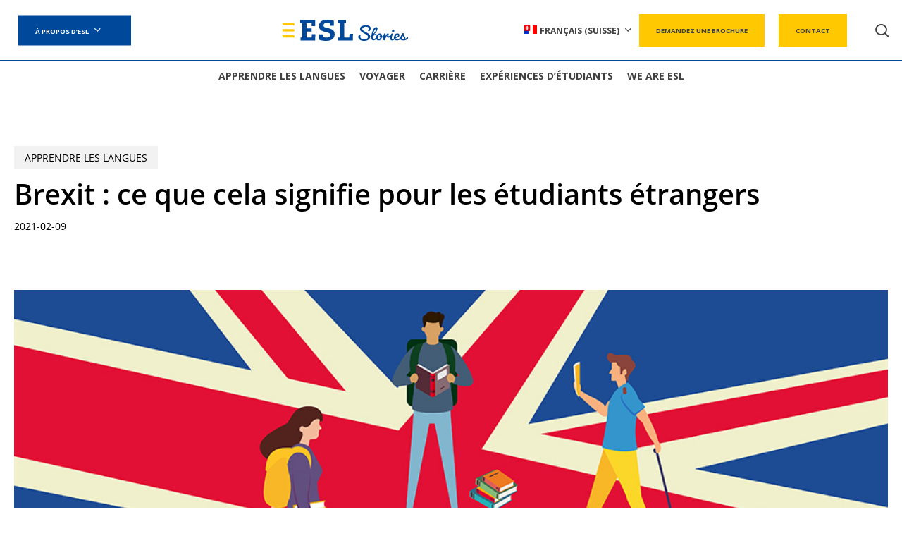

--- FILE ---
content_type: image/svg+xml
request_url: https://fr.blog.esl.ch/wp-content/uploads/2025/07/ESL-logo-white.svg
body_size: 1251
content:
<?xml version="1.0" encoding="UTF-8"?>
<svg xmlns="http://www.w3.org/2000/svg" xmlns:xlink="http://www.w3.org/1999/xlink" version="1.1" id="Calque_1" x="0px" y="0px" viewBox="0 0 117.9 35.3" style="enable-background:new 0 0 117.9 35.3;" xml:space="preserve">
<style type="text/css">
	.st0{fill:#FFFFFF;}
	.st1{fill:#FFFFFD;}
</style>
<polygon class="st0" points="49.1,24 54.9,24 54.5,34.7 30,34.7 30,29.7 33.1,29.7 33.1,5.5 29.6,5.5 29.6,0.6 54.4,0.6 54.7,10.6   48.8,10.6 48.5,5.5 40.2,5.5 40.2,14.5 48.8,14.5 48.8,19.8 40.2,19.8 40.2,29.7 48.7,29.7 "></polygon>
<polygon class="st0" points="112,23.6 117.9,23.6 117.5,34.7 93.1,34.7 93.1,29.7 96.2,29.7 96.2,5.5 93.1,5.5 93.1,0.6 106.3,0.6   106.3,5.5 103.3,5.5 103.3,29.7 111.7,29.7 "></polygon>
<g>
	<path class="st0" d="M79.3,5.8C78,5.4,76.4,5,74.7,5c-4.7,0-6.2,2.4-6.2,4.3c0,2.5,1.8,3.2,4,3.8l4.1,1c5,1.3,10.6,2.9,10.6,10   c0,6.5-4.4,11.2-14.1,11.2c-3.8,0-7.7-0.4-12.2-1.9v-9H68v4.5c1.8,0.7,3.8,0.9,5.8,0.9c4.2,0,6-2,6-4.6c0-1.8-1-3-5.6-4.2l-3.8-1   c-7-1.8-9.4-4.5-9.4-9.8C61,4.8,64.8,0,74.5,0c4.1,0,8.3,0.7,11.2,1.8v8.1h-6.4V5.8z"></path>
</g>
<rect y="5.5" class="st0" width="19.7" height="3.9"></rect>
<rect y="15.6" class="st1" width="19.7" height="3.9"></rect>
<rect y="25.8" class="st0" width="19.7" height="3.9"></rect>
</svg>
